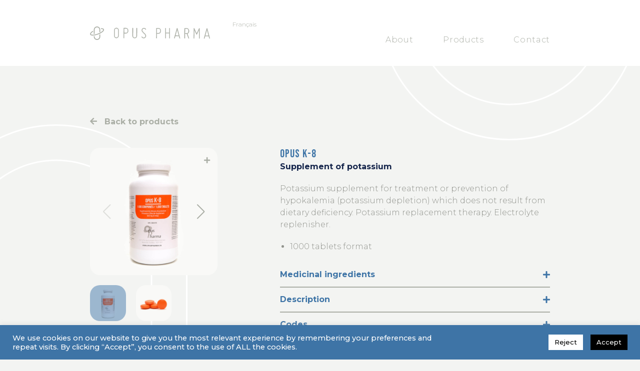

--- FILE ---
content_type: text/html; charset=UTF-8
request_url: https://www.opuspharma.ca/en/product/opus-k-8/
body_size: 9549
content:
<!doctype html>
<html lang="en-CA">
<head>
	<meta charset="UTF-8">
	<meta name="viewport" content="width=device-width, initial-scale=1">
	<link rel="profile" href="https://gmpg.org/xfn/11">

	<meta name='robots' content='index, follow, max-image-preview:large, max-snippet:-1, max-video-preview:-1' />
<link rel="alternate" hreflang="en-ca" href="https://www.opuspharma.ca/en/product/opus-k-8/" />
<link rel="alternate" hreflang="fr-ca" href="https://www.opuspharma.ca/produit/opus-k-8/" />
<link rel="alternate" hreflang="x-default" href="https://www.opuspharma.ca/produit/opus-k-8/" />

	<!-- This site is optimized with the Yoast SEO plugin v23.0 - https://yoast.com/wordpress/plugins/seo/ -->
	<title>Opus K-8 - Opus Pharma</title>
	<link rel="canonical" href="https://www.opuspharma.ca/en/product/opus-k-8/" />
	<meta property="og:locale" content="en_US" />
	<meta property="og:type" content="article" />
	<meta property="og:title" content="Opus K-8 - Opus Pharma" />
	<meta property="og:description" content="Potassium supplement for treatment or prevention of hypokalemia (potassium depletion) which does..." />
	<meta property="og:url" content="https://www.opuspharma.ca/en/product/opus-k-8/" />
	<meta property="og:site_name" content="Opus Pharma" />
	<meta property="article:modified_time" content="2021-05-20T19:46:55+00:00" />
	<meta property="og:image" content="https://www.opuspharma.ca/wp-content/uploads/2021/04/fb_share-1.jpg" />
	<meta property="og:image:width" content="1200" />
	<meta property="og:image:height" content="628" />
	<meta property="og:image:type" content="image/jpeg" />
	<meta name="twitter:card" content="summary_large_image" />
	<meta name="twitter:label1" content="Est. reading time" />
	<meta name="twitter:data1" content="1 minute" />
	<script type="application/ld+json" class="yoast-schema-graph">{"@context":"https://schema.org","@graph":[{"@type":"WebPage","@id":"https://www.opuspharma.ca/en/product/opus-k-8/","url":"https://www.opuspharma.ca/en/product/opus-k-8/","name":"Opus K-8 - Opus Pharma","isPartOf":{"@id":"https://www.opuspharma.ca/#website"},"datePublished":"2021-04-21T19:29:39+00:00","dateModified":"2021-05-20T19:46:55+00:00","breadcrumb":{"@id":"https://www.opuspharma.ca/en/product/opus-k-8/#breadcrumb"},"inLanguage":"en-CA","potentialAction":[{"@type":"ReadAction","target":["https://www.opuspharma.ca/en/product/opus-k-8/"]}]},{"@type":"BreadcrumbList","@id":"https://www.opuspharma.ca/en/product/opus-k-8/#breadcrumb","itemListElement":[{"@type":"ListItem","position":1,"name":"Accueil","item":"https://www.opuspharma.ca/en/"},{"@type":"ListItem","position":2,"name":"Opus K-8"}]},{"@type":"WebSite","@id":"https://www.opuspharma.ca/#website","url":"https://www.opuspharma.ca/","name":"Opus Pharma","description":"L’assurance d’un service personnalisé et proactif","potentialAction":[{"@type":"SearchAction","target":{"@type":"EntryPoint","urlTemplate":"https://www.opuspharma.ca/?s={search_term_string}"},"query-input":"required name=search_term_string"}],"inLanguage":"en-CA"}]}</script>
	<!-- / Yoast SEO plugin. -->


<link rel='dns-prefetch' href='//kit.fontawesome.com' />
<link rel="alternate" type="application/rss+xml" title="Opus Pharma &raquo; Feed" href="https://www.opuspharma.ca/en/feed/" />
<link rel="alternate" type="application/rss+xml" title="Opus Pharma &raquo; Comments Feed" href="https://www.opuspharma.ca/en/comments/feed/" />
<link rel="alternate" title="oEmbed (JSON)" type="application/json+oembed" href="https://www.opuspharma.ca/en/wp-json/oembed/1.0/embed?url=https%3A%2F%2Fwww.opuspharma.ca%2Fen%2Fproduct%2Fopus-k-8%2F" />
<link rel="alternate" title="oEmbed (XML)" type="text/xml+oembed" href="https://www.opuspharma.ca/en/wp-json/oembed/1.0/embed?url=https%3A%2F%2Fwww.opuspharma.ca%2Fen%2Fproduct%2Fopus-k-8%2F&#038;format=xml" />
<style id='wp-img-auto-sizes-contain-inline-css'>
img:is([sizes=auto i],[sizes^="auto," i]){contain-intrinsic-size:3000px 1500px}
/*# sourceURL=wp-img-auto-sizes-contain-inline-css */
</style>
<style id='wp-emoji-styles-inline-css'>

	img.wp-smiley, img.emoji {
		display: inline !important;
		border: none !important;
		box-shadow: none !important;
		height: 1em !important;
		width: 1em !important;
		margin: 0 0.07em !important;
		vertical-align: -0.1em !important;
		background: none !important;
		padding: 0 !important;
	}
/*# sourceURL=wp-emoji-styles-inline-css */
</style>
<link rel='stylesheet' id='wp-block-library-css' href='https://www.opuspharma.ca/wp-includes/css/dist/block-library/style.min.css?ver=6.9' media='all' />
<style id='global-styles-inline-css'>
:root{--wp--preset--aspect-ratio--square: 1;--wp--preset--aspect-ratio--4-3: 4/3;--wp--preset--aspect-ratio--3-4: 3/4;--wp--preset--aspect-ratio--3-2: 3/2;--wp--preset--aspect-ratio--2-3: 2/3;--wp--preset--aspect-ratio--16-9: 16/9;--wp--preset--aspect-ratio--9-16: 9/16;--wp--preset--color--black: #000000;--wp--preset--color--cyan-bluish-gray: #abb8c3;--wp--preset--color--white: #ffffff;--wp--preset--color--pale-pink: #f78da7;--wp--preset--color--vivid-red: #cf2e2e;--wp--preset--color--luminous-vivid-orange: #ff6900;--wp--preset--color--luminous-vivid-amber: #fcb900;--wp--preset--color--light-green-cyan: #7bdcb5;--wp--preset--color--vivid-green-cyan: #00d084;--wp--preset--color--pale-cyan-blue: #8ed1fc;--wp--preset--color--vivid-cyan-blue: #0693e3;--wp--preset--color--vivid-purple: #9b51e0;--wp--preset--gradient--vivid-cyan-blue-to-vivid-purple: linear-gradient(135deg,rgb(6,147,227) 0%,rgb(155,81,224) 100%);--wp--preset--gradient--light-green-cyan-to-vivid-green-cyan: linear-gradient(135deg,rgb(122,220,180) 0%,rgb(0,208,130) 100%);--wp--preset--gradient--luminous-vivid-amber-to-luminous-vivid-orange: linear-gradient(135deg,rgb(252,185,0) 0%,rgb(255,105,0) 100%);--wp--preset--gradient--luminous-vivid-orange-to-vivid-red: linear-gradient(135deg,rgb(255,105,0) 0%,rgb(207,46,46) 100%);--wp--preset--gradient--very-light-gray-to-cyan-bluish-gray: linear-gradient(135deg,rgb(238,238,238) 0%,rgb(169,184,195) 100%);--wp--preset--gradient--cool-to-warm-spectrum: linear-gradient(135deg,rgb(74,234,220) 0%,rgb(151,120,209) 20%,rgb(207,42,186) 40%,rgb(238,44,130) 60%,rgb(251,105,98) 80%,rgb(254,248,76) 100%);--wp--preset--gradient--blush-light-purple: linear-gradient(135deg,rgb(255,206,236) 0%,rgb(152,150,240) 100%);--wp--preset--gradient--blush-bordeaux: linear-gradient(135deg,rgb(254,205,165) 0%,rgb(254,45,45) 50%,rgb(107,0,62) 100%);--wp--preset--gradient--luminous-dusk: linear-gradient(135deg,rgb(255,203,112) 0%,rgb(199,81,192) 50%,rgb(65,88,208) 100%);--wp--preset--gradient--pale-ocean: linear-gradient(135deg,rgb(255,245,203) 0%,rgb(182,227,212) 50%,rgb(51,167,181) 100%);--wp--preset--gradient--electric-grass: linear-gradient(135deg,rgb(202,248,128) 0%,rgb(113,206,126) 100%);--wp--preset--gradient--midnight: linear-gradient(135deg,rgb(2,3,129) 0%,rgb(40,116,252) 100%);--wp--preset--font-size--small: 13px;--wp--preset--font-size--medium: 20px;--wp--preset--font-size--large: 36px;--wp--preset--font-size--x-large: 42px;--wp--preset--spacing--20: 0.44rem;--wp--preset--spacing--30: 0.67rem;--wp--preset--spacing--40: 1rem;--wp--preset--spacing--50: 1.5rem;--wp--preset--spacing--60: 2.25rem;--wp--preset--spacing--70: 3.38rem;--wp--preset--spacing--80: 5.06rem;--wp--preset--shadow--natural: 6px 6px 9px rgba(0, 0, 0, 0.2);--wp--preset--shadow--deep: 12px 12px 50px rgba(0, 0, 0, 0.4);--wp--preset--shadow--sharp: 6px 6px 0px rgba(0, 0, 0, 0.2);--wp--preset--shadow--outlined: 6px 6px 0px -3px rgb(255, 255, 255), 6px 6px rgb(0, 0, 0);--wp--preset--shadow--crisp: 6px 6px 0px rgb(0, 0, 0);}:where(.is-layout-flex){gap: 0.5em;}:where(.is-layout-grid){gap: 0.5em;}body .is-layout-flex{display: flex;}.is-layout-flex{flex-wrap: wrap;align-items: center;}.is-layout-flex > :is(*, div){margin: 0;}body .is-layout-grid{display: grid;}.is-layout-grid > :is(*, div){margin: 0;}:where(.wp-block-columns.is-layout-flex){gap: 2em;}:where(.wp-block-columns.is-layout-grid){gap: 2em;}:where(.wp-block-post-template.is-layout-flex){gap: 1.25em;}:where(.wp-block-post-template.is-layout-grid){gap: 1.25em;}.has-black-color{color: var(--wp--preset--color--black) !important;}.has-cyan-bluish-gray-color{color: var(--wp--preset--color--cyan-bluish-gray) !important;}.has-white-color{color: var(--wp--preset--color--white) !important;}.has-pale-pink-color{color: var(--wp--preset--color--pale-pink) !important;}.has-vivid-red-color{color: var(--wp--preset--color--vivid-red) !important;}.has-luminous-vivid-orange-color{color: var(--wp--preset--color--luminous-vivid-orange) !important;}.has-luminous-vivid-amber-color{color: var(--wp--preset--color--luminous-vivid-amber) !important;}.has-light-green-cyan-color{color: var(--wp--preset--color--light-green-cyan) !important;}.has-vivid-green-cyan-color{color: var(--wp--preset--color--vivid-green-cyan) !important;}.has-pale-cyan-blue-color{color: var(--wp--preset--color--pale-cyan-blue) !important;}.has-vivid-cyan-blue-color{color: var(--wp--preset--color--vivid-cyan-blue) !important;}.has-vivid-purple-color{color: var(--wp--preset--color--vivid-purple) !important;}.has-black-background-color{background-color: var(--wp--preset--color--black) !important;}.has-cyan-bluish-gray-background-color{background-color: var(--wp--preset--color--cyan-bluish-gray) !important;}.has-white-background-color{background-color: var(--wp--preset--color--white) !important;}.has-pale-pink-background-color{background-color: var(--wp--preset--color--pale-pink) !important;}.has-vivid-red-background-color{background-color: var(--wp--preset--color--vivid-red) !important;}.has-luminous-vivid-orange-background-color{background-color: var(--wp--preset--color--luminous-vivid-orange) !important;}.has-luminous-vivid-amber-background-color{background-color: var(--wp--preset--color--luminous-vivid-amber) !important;}.has-light-green-cyan-background-color{background-color: var(--wp--preset--color--light-green-cyan) !important;}.has-vivid-green-cyan-background-color{background-color: var(--wp--preset--color--vivid-green-cyan) !important;}.has-pale-cyan-blue-background-color{background-color: var(--wp--preset--color--pale-cyan-blue) !important;}.has-vivid-cyan-blue-background-color{background-color: var(--wp--preset--color--vivid-cyan-blue) !important;}.has-vivid-purple-background-color{background-color: var(--wp--preset--color--vivid-purple) !important;}.has-black-border-color{border-color: var(--wp--preset--color--black) !important;}.has-cyan-bluish-gray-border-color{border-color: var(--wp--preset--color--cyan-bluish-gray) !important;}.has-white-border-color{border-color: var(--wp--preset--color--white) !important;}.has-pale-pink-border-color{border-color: var(--wp--preset--color--pale-pink) !important;}.has-vivid-red-border-color{border-color: var(--wp--preset--color--vivid-red) !important;}.has-luminous-vivid-orange-border-color{border-color: var(--wp--preset--color--luminous-vivid-orange) !important;}.has-luminous-vivid-amber-border-color{border-color: var(--wp--preset--color--luminous-vivid-amber) !important;}.has-light-green-cyan-border-color{border-color: var(--wp--preset--color--light-green-cyan) !important;}.has-vivid-green-cyan-border-color{border-color: var(--wp--preset--color--vivid-green-cyan) !important;}.has-pale-cyan-blue-border-color{border-color: var(--wp--preset--color--pale-cyan-blue) !important;}.has-vivid-cyan-blue-border-color{border-color: var(--wp--preset--color--vivid-cyan-blue) !important;}.has-vivid-purple-border-color{border-color: var(--wp--preset--color--vivid-purple) !important;}.has-vivid-cyan-blue-to-vivid-purple-gradient-background{background: var(--wp--preset--gradient--vivid-cyan-blue-to-vivid-purple) !important;}.has-light-green-cyan-to-vivid-green-cyan-gradient-background{background: var(--wp--preset--gradient--light-green-cyan-to-vivid-green-cyan) !important;}.has-luminous-vivid-amber-to-luminous-vivid-orange-gradient-background{background: var(--wp--preset--gradient--luminous-vivid-amber-to-luminous-vivid-orange) !important;}.has-luminous-vivid-orange-to-vivid-red-gradient-background{background: var(--wp--preset--gradient--luminous-vivid-orange-to-vivid-red) !important;}.has-very-light-gray-to-cyan-bluish-gray-gradient-background{background: var(--wp--preset--gradient--very-light-gray-to-cyan-bluish-gray) !important;}.has-cool-to-warm-spectrum-gradient-background{background: var(--wp--preset--gradient--cool-to-warm-spectrum) !important;}.has-blush-light-purple-gradient-background{background: var(--wp--preset--gradient--blush-light-purple) !important;}.has-blush-bordeaux-gradient-background{background: var(--wp--preset--gradient--blush-bordeaux) !important;}.has-luminous-dusk-gradient-background{background: var(--wp--preset--gradient--luminous-dusk) !important;}.has-pale-ocean-gradient-background{background: var(--wp--preset--gradient--pale-ocean) !important;}.has-electric-grass-gradient-background{background: var(--wp--preset--gradient--electric-grass) !important;}.has-midnight-gradient-background{background: var(--wp--preset--gradient--midnight) !important;}.has-small-font-size{font-size: var(--wp--preset--font-size--small) !important;}.has-medium-font-size{font-size: var(--wp--preset--font-size--medium) !important;}.has-large-font-size{font-size: var(--wp--preset--font-size--large) !important;}.has-x-large-font-size{font-size: var(--wp--preset--font-size--x-large) !important;}
/*# sourceURL=global-styles-inline-css */
</style>

<style id='classic-theme-styles-inline-css'>
/*! This file is auto-generated */
.wp-block-button__link{color:#fff;background-color:#32373c;border-radius:9999px;box-shadow:none;text-decoration:none;padding:calc(.667em + 2px) calc(1.333em + 2px);font-size:1.125em}.wp-block-file__button{background:#32373c;color:#fff;text-decoration:none}
/*# sourceURL=/wp-includes/css/classic-themes.min.css */
</style>
<link rel='stylesheet' id='wpml-blocks-css' href='https://www.opuspharma.ca/wp-content/plugins/sitepress-multilingual-cms/dist/css/blocks/styles.css?ver=4.6.11' media='all' />
<link rel='stylesheet' id='contact-form-7-css' href='https://www.opuspharma.ca/wp-content/plugins/contact-form-7/includes/css/styles.css?ver=5.9.6' media='all' />
<link rel='stylesheet' id='cookie-law-info-css' href='https://www.opuspharma.ca/wp-content/plugins/cookie-law-info/legacy/public/css/cookie-law-info-public.css?ver=3.2.4' media='all' />
<link rel='stylesheet' id='cookie-law-info-gdpr-css' href='https://www.opuspharma.ca/wp-content/plugins/cookie-law-info/legacy/public/css/cookie-law-info-gdpr.css?ver=3.2.4' media='all' />
<link rel='stylesheet' id='wpml-menu-item-0-css' href='https://www.opuspharma.ca/wp-content/plugins/sitepress-multilingual-cms/templates/language-switchers/menu-item/style.min.css?ver=1' media='all' />
<link rel='stylesheet' id='opus-pharma-style-css' href='https://www.opuspharma.ca/wp-content/themes/opus-pharma/style.css?ver=1.0.0' media='all' />
<link rel='stylesheet' id='wp-block-paragraph-css' href='https://www.opuspharma.ca/wp-includes/blocks/paragraph/style.min.css?ver=6.9' media='all' />
<link rel='stylesheet' id='wp-block-list-css' href='https://www.opuspharma.ca/wp-includes/blocks/list/style.min.css?ver=6.9' media='all' />
<script src="https://www.opuspharma.ca/wp-includes/js/jquery/jquery.min.js?ver=3.7.1" id="jquery-core-js"></script>
<script src="https://www.opuspharma.ca/wp-includes/js/jquery/jquery-migrate.min.js?ver=3.4.1" id="jquery-migrate-js"></script>
<script id="cookie-law-info-js-extra">
var Cli_Data = {"nn_cookie_ids":[],"cookielist":[],"non_necessary_cookies":[],"ccpaEnabled":"","ccpaRegionBased":"","ccpaBarEnabled":"","strictlyEnabled":["necessary","obligatoire"],"ccpaType":"gdpr","js_blocking":"1","custom_integration":"","triggerDomRefresh":"","secure_cookies":""};
var cli_cookiebar_settings = {"animate_speed_hide":"500","animate_speed_show":"500","background":"#3e74a6","border":"#b1a6a6c2","border_on":"","button_1_button_colour":"#000000","button_1_button_hover":"#000000","button_1_link_colour":"#fff","button_1_as_button":"1","button_1_new_win":"","button_2_button_colour":"#333","button_2_button_hover":"#292929","button_2_link_colour":"#ffffff","button_2_as_button":"","button_2_hidebar":"","button_3_button_colour":"#ffffff","button_3_button_hover":"#cccccc","button_3_link_colour":"#000000","button_3_as_button":"1","button_3_new_win":"","button_4_button_colour":"#000","button_4_button_hover":"#000000","button_4_link_colour":"#333333","button_4_as_button":"","button_7_button_colour":"#000000","button_7_button_hover":"#000000","button_7_link_colour":"#fff","button_7_as_button":"1","button_7_new_win":"","font_family":"inherit","header_fix":"","notify_animate_hide":"1","notify_animate_show":"1","notify_div_id":"#cookie-law-info-bar","notify_position_horizontal":"right","notify_position_vertical":"bottom","scroll_close":"","scroll_close_reload":"","accept_close_reload":"","reject_close_reload":"","showagain_tab":"","showagain_background":"#fff","showagain_border":"#000","showagain_div_id":"#cookie-law-info-again","showagain_x_position":"100px","text":"#ffffff","show_once_yn":"","show_once":"10000","logging_on":"","as_popup":"","popup_overlay":"1","bar_heading_text":"","cookie_bar_as":"banner","popup_showagain_position":"bottom-right","widget_position":"left"};
var log_object = {"ajax_url":"https://www.opuspharma.ca/wp-admin/admin-ajax.php"};
//# sourceURL=cookie-law-info-js-extra
</script>
<script src="https://www.opuspharma.ca/wp-content/plugins/cookie-law-info/legacy/public/js/cookie-law-info-public.js?ver=3.2.4" id="cookie-law-info-js"></script>
<script src="https://kit.fontawesome.com/c70be1f462.js?ver=6.9" id="js-fa-js"></script>
<link rel="https://api.w.org/" href="https://www.opuspharma.ca/en/wp-json/" /><link rel="alternate" title="JSON" type="application/json" href="https://www.opuspharma.ca/en/wp-json/wp/v2/produit/326" /><link rel="EditURI" type="application/rsd+xml" title="RSD" href="https://www.opuspharma.ca/xmlrpc.php?rsd" />
<meta name="generator" content="WordPress 6.9" />
<link rel='shortlink' href='https://www.opuspharma.ca/en/?p=326' />
<meta name="generator" content="WPML ver:4.6.11 stt:1,4;" />
<link rel="icon" href="https://www.opuspharma.ca/wp-content/uploads/2021/04/favicon-150x150.png" sizes="32x32" />
<link rel="icon" href="https://www.opuspharma.ca/wp-content/uploads/2021/04/favicon.png" sizes="192x192" />
<link rel="apple-touch-icon" href="https://www.opuspharma.ca/wp-content/uploads/2021/04/favicon.png" />
<meta name="msapplication-TileImage" content="https://www.opuspharma.ca/wp-content/uploads/2021/04/favicon.png" />
</head>

<body class="wp-singular produit-template-default single single-produit postid-326 wp-theme-opus-pharma no-sidebar">

	<div class="loader"></div>

	<!-- Pushy Menu -->
  <div id="sidenav" class="pushy pushy-right">
    <ul id="menu-main-menu" class="sidenav-menu"><li class="pushy-item"><a class=' menu-item menu-item-type-post_type menu-item-object-page' href="https://www.opuspharma.ca/en/about/">About</a></li><li class="pushy-item"><a class=' menu-item menu-item-type-post_type menu-item-object-page' href="https://www.opuspharma.ca/en/products/">Products</a></li><li class="pushy-item"><a class=' menu-item menu-item-type-post_type menu-item-object-page' href="https://www.opuspharma.ca/en/contact/">Contact</a></li></ul>	  	
  </div><!-- Pushy Menu END --> 	


	<!-- Site Overlay -->
	<div class="site-overlay"></div>
	

  <!-- Pushy Container -->
  <div id="container">

		
	<!-- Header -->
		<div class="header">
			<header id="header">
				<div class="container">

					<div class="row align-items-center">
						<div class="col-xl-3 offset-xl-1">
							<a href="https://www.opuspharma.ca/en/" class="header__logo"><img src="https://www.opuspharma.ca/wp-content/themes/opus-pharma/assets/img/logo-opuspharma.svg" alt="Opus Pharma" title="Opus Pharma" /></a>

							<button class="hamburger hamburger--spring menu-btn d-xl-none" type="button">
								<span class="hamburger-box">
									<span class="hamburger-inner"></span>
								</span>
							</button>            
						</div>

						<div class="col-xl-7 d-none d-xl-block text-lg-right">
							<nav id="sub-nav">
								<ul id="menu-menu-secondary" class="menu"><li id="menu-item-wpml-ls-15-fr" class="menu-item wpml-ls-slot-15 wpml-ls-item wpml-ls-item-fr wpml-ls-menu-item wpml-ls-first-item wpml-ls-last-item menu-item-type-wpml_ls_menu_item menu-item-object-wpml_ls_menu_item menu-item-wpml-ls-15-fr"><a href="https://www.opuspharma.ca/produit/opus-k-8/" title="Français"><span class="wpml-ls-display">Français</span></a></li>
</ul>								
							</nav>

							<nav id="main-nav">
								<ul id="menu-main-menu-1" class="menu"><li id="menu-item-266" class="menu-item menu-item-type-post_type menu-item-object-page menu-item-266"><a href="https://www.opuspharma.ca/en/about/">About</a></li>
<li id="menu-item-265" class="menu-item menu-item-type-post_type menu-item-object-page menu-item-265"><a href="https://www.opuspharma.ca/en/products/">Products</a></li>
<li id="menu-item-264" class="menu-item menu-item-type-post_type menu-item-object-page menu-item-264"><a href="https://www.opuspharma.ca/en/contact/">Contact</a></li>
</ul>								
							</nav>
						</div>
					</div>

				</div>
			</header>
		</div><!-- Header END -->
<!-- Content -->
<div class="bg-hooks-alt">
  <div class="container padding-xl">
    <div class="row spacer-bottom-sm">
      <div class="col-xxl-10 offset-xl-1">
        <a href="https://www.opuspharma.ca/en/products/" class="anchor"><i class="fas fa-arrow-left"></i>&nbsp;&nbsp;&nbsp;Back to products</a>
      </div>
    </div>

    <div class="row justify-content-center">
      
      <div class="col-lg-6 col-xl-3 spacer-bottom-mobile">
        <div class="swiper-container gallery-top">
          <div class="swiper-wrapper">
          
                        <div class="swiper-slide"><a href="https://www.opuspharma.ca/wp-content/uploads/2021/04/K-8-1.jpg" data-fancybox="photo"><img src="https://www.opuspharma.ca/wp-content/uploads/2021/04/K-8-1.jpg" alt="K-8"></a></div>
                        <div class="swiper-slide"><a href="https://www.opuspharma.ca/wp-content/uploads/2021/04/K-8_1000-comprimes.jpg" data-fancybox="photo"><img src="https://www.opuspharma.ca/wp-content/uploads/2021/04/K-8_1000-comprimes.jpg" alt="K-8 comprimés"></a></div>
            
                    </div>

          <!-- Add Arrows -->
          <div class="swiper-button-next"></div>
          <div class="swiper-button-prev"></div>
        </div>

        <div class="swiper-container gallery-thumbs">
          <div class="swiper-wrapper">
            
                            <div class="swiper-slide"><img src="https://www.opuspharma.ca/wp-content/uploads/2021/04/K-8-1.jpg" alt="K-8"></div>
                            <div class="swiper-slide"><img src="https://www.opuspharma.ca/wp-content/uploads/2021/04/K-8_1000-comprimes.jpg" alt="K-8 comprimés"></div>
              
                      </div>
        </div>
      </div>

      <div class="col-lg-6 col-xl-6 offset-xl-1 product">
        <header>
          <h1>Opus K-8</h1>
          <p>
            Supplement of
            potassium          </p>
        </header>

        
<p>Potassium supplement for treatment or prevention of hypokalemia (potassium depletion) which does not result from dietary deficiency. Potassium replacement therapy. Electrolyte replenisher.</p>



<ul class="wp-block-list"><li>1000 tablets format</li></ul>

                
          <div class="beefup">
            <div class="beefup__head">Medicinal ingredients</div>
            <div class="beefup__body">									
              <p>Each tablet contains:</p>
<ul>
<li>Potassium chloride (Potassium 312mg) 600mg</li>
</ul>
            </div>
          </div>  
        
          <div class="beefup">
            <div class="beefup__head">Description</div>
            <div class="beefup__body">									
              <ul>
<li>Form: Tablet</li>
<li>Colour: Orange</li>
<li>Package: Bottle</li>
<li>Coated and easy to swallow</li>
</ul>
            </div>
          </div>  
        
          <div class="beefup">
            <div class="beefup__head">Codes</div>
            <div class="beefup__body">									
              <ul>
<li>Product Code: 03-008-001</li>
<li>NPN: 80044745</li>
<li>CUP: 1 86789 00011 7 (unit) / 1 018678 900011 4 (case)</li>
</ul>
            </div>
          </div>  
                  
      </div>

    </div>
  </div>
</div>
	

    <!-- Footer -->
    <footer id="footer">
    	<div class="container text-center text-lg-left">
      	<div class="row">
        	<div class="col-lg-7 col-xl-6 offset-xl-1">
          	<a href="https://www.opuspharma.ca/en/" class="footer__logo"><img src="https://www.opuspharma.ca/wp-content/themes/opus-pharma/assets/img/logo-opuspharma-alt.svg" alt="Opus Pharma" /></a>

						<div class="row">
							<div class="col-lg-6 contact-info">
								<address>9855, avenue de l’Esplanade, suite 102<br />
Montréal, Québec&nbsp;&nbsp;H3L 2X2<br />
Canada</address>
								<ul>
																														<li>T 514 543.6147</li>
																					<li>F 514 419.0879</li>
																											
								</ul>

																											<p></p>
																									
								
								<ul class="list-socials">
																														<li><a href="https://www.linkedin.com/company/opus-pharma/about/" target="_blank" rel="noopener"><i class="fab fa-linkedin-in"></i></a></li>
																											</ul>								
							</div>

							<div class="col-lg-6 spacer-footer">
								<ul id="menu-main-menu-2" class="list-links"><li class="menu-item menu-item-type-post_type menu-item-object-page menu-item-266"><a href="https://www.opuspharma.ca/en/about/">About</a></li>
<li class="menu-item menu-item-type-post_type menu-item-object-page menu-item-265"><a href="https://www.opuspharma.ca/en/products/">Products</a></li>
<li class="menu-item menu-item-type-post_type menu-item-object-page menu-item-264"><a href="https://www.opuspharma.ca/en/contact/">Contact</a></li>
</ul>							</div>
						</div>
          </div>

					<div class="col-lg-5 col-xl-4 spacer-footer">
						<h5>Contact Us</h5>

						<div class="form-std form-std--invert spacer-top-lg">
							
<div class="wpcf7 no-js" id="wpcf7-f269-o1" lang="en-CA" dir="ltr">
<div class="screen-reader-response"><p role="status" aria-live="polite" aria-atomic="true"></p> <ul></ul></div>
<form action="/en/product/opus-k-8/#wpcf7-f269-o1" method="post" class="wpcf7-form init use-floating-validation-tip" aria-label="Contact form" novalidate="novalidate" data-status="init">
<div style="display: none;">
<input type="hidden" name="_wpcf7" value="269" />
<input type="hidden" name="_wpcf7_version" value="5.9.6" />
<input type="hidden" name="_wpcf7_locale" value="en_CA" />
<input type="hidden" name="_wpcf7_unit_tag" value="wpcf7-f269-o1" />
<input type="hidden" name="_wpcf7_container_post" value="0" />
<input type="hidden" name="_wpcf7_posted_data_hash" value="" />
</div>
<div class="row form-group">
	<div class="col-sm-6">
		<p><label>Full Name</label><br />
<span class="wpcf7-form-control-wrap" data-name="your-name"><input size="40" maxlength="80" class="wpcf7-form-control wpcf7-text wpcf7-validates-as-required form-control" aria-required="true" aria-invalid="false" value="" type="text" name="your-name" /></span>
		</p>
	</div>
	<div class="col-sm-6">
		<p><label>Email</label><br />
<span class="wpcf7-form-control-wrap" data-name="your-email"><input size="40" maxlength="80" class="wpcf7-form-control wpcf7-text wpcf7-validates-as-required form-control" aria-required="true" aria-invalid="false" value="" type="text" name="your-email" /></span>
		</p>
	</div>
</div>
<div class="form-group">
	<p><label>Message</label><br />
<span class="wpcf7-form-control-wrap" data-name="your-message"><textarea cols="40" rows="10" maxlength="400" class="wpcf7-form-control wpcf7-textarea wpcf7-validates-as-required form-control" aria-required="true" aria-invalid="false" name="your-message"></textarea></span>
	</p>
</div>
<div class="text-center d-lg-flex justify-content-between align-items-center p-relative">
	<p><input class="wpcf7-form-control wpcf7-submit has-spinner btn btn-secondary" type="submit" value="Send" />
	</p>
</div><div class="wpcf7-response-output" aria-hidden="true"></div>
</form>
</div>
						</div>
					</div>
        </div>
				
				<div class="row spacer-footer">
					<div class="col-xl-11 offset-xl-1">
						<p class="footer__copy">&copy; 2026, Opus Pharma inc. All rights reserved. <a href="https://www.opuspharma.ca/en/privacy-policy/" class="d-block d-lg-inline">Privacy Policy</a> <a href="http://12h30.ca/" class="signature d-block d-lg-inline" target="_blank">Created by 12H30.ca</a></p>
					</div>
				</div>
      </div>
    </footer><!-- Footer END -->
  
  </div><!-- Pushy Container END -->


<script type="speculationrules">
{"prefetch":[{"source":"document","where":{"and":[{"href_matches":"/en/*"},{"not":{"href_matches":["/wp-*.php","/wp-admin/*","/wp-content/uploads/*","/wp-content/*","/wp-content/plugins/*","/wp-content/themes/opus-pharma/*","/en/*\\?(.+)"]}},{"not":{"selector_matches":"a[rel~=\"nofollow\"]"}},{"not":{"selector_matches":".no-prefetch, .no-prefetch a"}}]},"eagerness":"conservative"}]}
</script>
<!--googleoff: all--><div id="cookie-law-info-bar" data-nosnippet="true"><span><div class="cli-bar-container cli-style-v2"><div class="cli-bar-message">We use cookies on our website to give you the most relevant experience by remembering your preferences and repeat visits. By clicking “Accept”, you consent to the use of ALL the cookies.</div><div class="cli-bar-btn_container"><a role='button' id="cookie_action_close_header_reject" class="medium cli-plugin-button cli-plugin-main-button cookie_action_close_header_reject cli_action_button wt-cli-reject-btn" data-cli_action="reject" style="margin:0px 10px 0px 5px">Reject</a><a role='button' data-cli_action="accept" id="cookie_action_close_header" class="medium cli-plugin-button cli-plugin-main-button cookie_action_close_header cli_action_button wt-cli-accept-btn">Accept</a></div></div></span></div><div id="cookie-law-info-again" data-nosnippet="true"><span id="cookie_hdr_showagain">Manage consent</span></div><div class="cli-modal" data-nosnippet="true" id="cliSettingsPopup" tabindex="-1" role="dialog" aria-labelledby="cliSettingsPopup" aria-hidden="true">
  <div class="cli-modal-dialog" role="document">
	<div class="cli-modal-content cli-bar-popup">
		  <button type="button" class="cli-modal-close" id="cliModalClose">
			<svg class="" viewBox="0 0 24 24"><path d="M19 6.41l-1.41-1.41-5.59 5.59-5.59-5.59-1.41 1.41 5.59 5.59-5.59 5.59 1.41 1.41 5.59-5.59 5.59 5.59 1.41-1.41-5.59-5.59z"></path><path d="M0 0h24v24h-24z" fill="none"></path></svg>
			<span class="wt-cli-sr-only">Close</span>
		  </button>
		  <div class="cli-modal-body">
			<div class="cli-container-fluid cli-tab-container">
	<div class="cli-row">
		<div class="cli-col-12 cli-align-items-stretch cli-px-0">
			<div class="cli-privacy-overview">
				<h4>Privacy Overview</h4>				<div class="cli-privacy-content">
					<div class="cli-privacy-content-text">This website uses cookies to improve your experience while you navigate through the website. Out of these, the cookies that are categorized as necessary are stored on your browser as they are essential for the working of basic functionalities of the website. We also use third-party cookies that help us analyze and understand how you use this website. These cookies will be stored in your browser only with your consent. You also have the option to opt-out of these cookies. But opting out of some of these cookies may affect your browsing experience.</div>
				</div>
				<a class="cli-privacy-readmore" aria-label="Show more" role="button" data-readmore-text="Show more" data-readless-text="Show less"></a>			</div>
		</div>
		<div class="cli-col-12 cli-align-items-stretch cli-px-0 cli-tab-section-container">
					</div>
	</div>
</div>
		  </div>
		  <div class="cli-modal-footer">
			<div class="wt-cli-element cli-container-fluid cli-tab-container">
				<div class="cli-row">
					<div class="cli-col-12 cli-align-items-stretch cli-px-0">
						<div class="cli-tab-footer wt-cli-privacy-overview-actions">
						
															<a id="wt-cli-privacy-save-btn" role="button" tabindex="0" data-cli-action="accept" class="wt-cli-privacy-btn cli_setting_save_button wt-cli-privacy-accept-btn cli-btn">SAVE &amp; ACCEPT</a>
													</div>
						
					</div>
				</div>
			</div>
		</div>
	</div>
  </div>
</div>
<div class="cli-modal-backdrop cli-fade cli-settings-overlay"></div>
<div class="cli-modal-backdrop cli-fade cli-popupbar-overlay"></div>
<!--googleon: all--><script src="https://www.opuspharma.ca/wp-content/plugins/contact-form-7/includes/swv/js/index.js?ver=5.9.6" id="swv-js"></script>
<script id="contact-form-7-js-extra">
var wpcf7 = {"api":{"root":"https://www.opuspharma.ca/en/wp-json/","namespace":"contact-form-7/v1"},"cached":"1"};
//# sourceURL=contact-form-7-js-extra
</script>
<script src="https://www.opuspharma.ca/wp-content/plugins/contact-form-7/includes/js/index.js?ver=5.9.6" id="contact-form-7-js"></script>
<script src="https://www.opuspharma.ca/wp-content/themes/opus-pharma/assets/js/main.min.js?ver=1.1" id="js-main-js"></script>
<script id="wp-emoji-settings" type="application/json">
{"baseUrl":"https://s.w.org/images/core/emoji/17.0.2/72x72/","ext":".png","svgUrl":"https://s.w.org/images/core/emoji/17.0.2/svg/","svgExt":".svg","source":{"concatemoji":"https://www.opuspharma.ca/wp-includes/js/wp-emoji-release.min.js?ver=6.9"}}
</script>
<script type="module">
/*! This file is auto-generated */
const a=JSON.parse(document.getElementById("wp-emoji-settings").textContent),o=(window._wpemojiSettings=a,"wpEmojiSettingsSupports"),s=["flag","emoji"];function i(e){try{var t={supportTests:e,timestamp:(new Date).valueOf()};sessionStorage.setItem(o,JSON.stringify(t))}catch(e){}}function c(e,t,n){e.clearRect(0,0,e.canvas.width,e.canvas.height),e.fillText(t,0,0);t=new Uint32Array(e.getImageData(0,0,e.canvas.width,e.canvas.height).data);e.clearRect(0,0,e.canvas.width,e.canvas.height),e.fillText(n,0,0);const a=new Uint32Array(e.getImageData(0,0,e.canvas.width,e.canvas.height).data);return t.every((e,t)=>e===a[t])}function p(e,t){e.clearRect(0,0,e.canvas.width,e.canvas.height),e.fillText(t,0,0);var n=e.getImageData(16,16,1,1);for(let e=0;e<n.data.length;e++)if(0!==n.data[e])return!1;return!0}function u(e,t,n,a){switch(t){case"flag":return n(e,"\ud83c\udff3\ufe0f\u200d\u26a7\ufe0f","\ud83c\udff3\ufe0f\u200b\u26a7\ufe0f")?!1:!n(e,"\ud83c\udde8\ud83c\uddf6","\ud83c\udde8\u200b\ud83c\uddf6")&&!n(e,"\ud83c\udff4\udb40\udc67\udb40\udc62\udb40\udc65\udb40\udc6e\udb40\udc67\udb40\udc7f","\ud83c\udff4\u200b\udb40\udc67\u200b\udb40\udc62\u200b\udb40\udc65\u200b\udb40\udc6e\u200b\udb40\udc67\u200b\udb40\udc7f");case"emoji":return!a(e,"\ud83e\u1fac8")}return!1}function f(e,t,n,a){let r;const o=(r="undefined"!=typeof WorkerGlobalScope&&self instanceof WorkerGlobalScope?new OffscreenCanvas(300,150):document.createElement("canvas")).getContext("2d",{willReadFrequently:!0}),s=(o.textBaseline="top",o.font="600 32px Arial",{});return e.forEach(e=>{s[e]=t(o,e,n,a)}),s}function r(e){var t=document.createElement("script");t.src=e,t.defer=!0,document.head.appendChild(t)}a.supports={everything:!0,everythingExceptFlag:!0},new Promise(t=>{let n=function(){try{var e=JSON.parse(sessionStorage.getItem(o));if("object"==typeof e&&"number"==typeof e.timestamp&&(new Date).valueOf()<e.timestamp+604800&&"object"==typeof e.supportTests)return e.supportTests}catch(e){}return null}();if(!n){if("undefined"!=typeof Worker&&"undefined"!=typeof OffscreenCanvas&&"undefined"!=typeof URL&&URL.createObjectURL&&"undefined"!=typeof Blob)try{var e="postMessage("+f.toString()+"("+[JSON.stringify(s),u.toString(),c.toString(),p.toString()].join(",")+"));",a=new Blob([e],{type:"text/javascript"});const r=new Worker(URL.createObjectURL(a),{name:"wpTestEmojiSupports"});return void(r.onmessage=e=>{i(n=e.data),r.terminate(),t(n)})}catch(e){}i(n=f(s,u,c,p))}t(n)}).then(e=>{for(const n in e)a.supports[n]=e[n],a.supports.everything=a.supports.everything&&a.supports[n],"flag"!==n&&(a.supports.everythingExceptFlag=a.supports.everythingExceptFlag&&a.supports[n]);var t;a.supports.everythingExceptFlag=a.supports.everythingExceptFlag&&!a.supports.flag,a.supports.everything||((t=a.source||{}).concatemoji?r(t.concatemoji):t.wpemoji&&t.twemoji&&(r(t.twemoji),r(t.wpemoji)))});
//# sourceURL=https://www.opuspharma.ca/wp-includes/js/wp-emoji-loader.min.js
</script>

</body>
</html>


<!-- Page cached by LiteSpeed Cache 6.2.0.1 on 2026-01-24 09:50:23 -->

--- FILE ---
content_type: text/css
request_url: https://www.opuspharma.ca/wp-content/themes/opus-pharma/style.css?ver=1.0.0
body_size: 200
content:
/*!
Theme Name: Opus Pharma
Theme URI: http://underscores.me/
Author: TheIntegrateur
Author URI: https://theintegrateur.com/
Description: Custom theme for Opus Pharma
Version: 1.0.0
Tested up to: 5.4
Requires PHP: 5.6
License: GNU General Public License v2 or later
License URI: LICENSE
Text Domain: opus-pharma
Tags: custom-background, custom-logo, custom-menu, featured-images, threaded-comments, translation-ready

This theme, like WordPress, is licensed under the GPL.
Use it to make something cool, have fun, and share what you've learned.

Opus Pharma is based on Underscores https://underscores.me/, (C) 2012-2020 Automattic, Inc.
Underscores is distributed under the terms of the GNU GPL v2 or later.

Normalizing styles have been helped along thanks to the fine work of
Nicolas Gallagher and Jonathan Neal https://necolas.github.io/normalize.css/
*/

@import "assets/css/style.css";

--- FILE ---
content_type: image/svg+xml
request_url: https://www.opuspharma.ca/wp-content/themes/opus-pharma/assets/img/logo-opuspharma.svg
body_size: 5014
content:
<svg xmlns="http://www.w3.org/2000/svg" xmlns:xlink="http://www.w3.org/1999/xlink" width="241.461" height="27.176" viewBox="0 0 241.461 27.176"><defs><clipPath id="a"><path d="M0,1.4H241.461V-25.774H0Z" transform="translate(0 25.774)" fill="#abafa6"/></clipPath></defs><g transform="translate(0 25.774)"><g transform="translate(0 -25.774)" clip-path="url(#a)"><g transform="translate(0 3.522)"><path d="M.285.765C-2.436.765-4.5.093-5.088-1.515-5.8-3.455-4.1-5.887-.287-8.36A.843.843,0,0,1,.88-8.113.843.843,0,0,1,.632-6.945C-2.668-4.8-3.823-2.966-3.5-2.1c.563,1.53,6.046,1.937,13.7-.875a31.22,31.22,0,0,0,8.571-4.586c2.137-1.725,2.655-3,2.428-3.619-.263-.714-1.666-1.169-3.661-1.188a.844.844,0,0,1-.836-.851.844.844,0,0,1,.844-.836h.008c3.638.034,4.851,1.266,5.229,2.293.4,1.1.221,2.951-2.951,5.514a32.9,32.9,0,0,1-9.05,4.857A32.507,32.507,0,0,1,.285.765" transform="translate(5.246 14.052)" fill="#abafa6"/></g><g transform="translate(7.516 0)"><path d="M.046.782A.888.888,0,0,1-.842-.106V-7.8a6.582,6.582,0,0,1,6.574-6.575A6.583,6.583,0,0,1,12.308-7.8v4.2a.888.888,0,0,1-.889.888.888.888,0,0,1-.888-.888V-7.8a4.8,4.8,0,0,0-4.8-4.8,4.8,4.8,0,0,0-4.8,4.8v7.7A.888.888,0,0,1,.046.782" transform="translate(0.842 14.377)" fill="#abafa6"/></g><g transform="translate(7.516 15.893)"><path d="M.339.582A6.582,6.582,0,0,1-6.235-5.993v-.3a.888.888,0,0,1,.888-.888.888.888,0,0,1,.888.888v.3a4.8,4.8,0,0,0,4.8,4.8,4.8,4.8,0,0,0,4.8-4.8V-9.812a.888.888,0,0,1,.888-.889.888.888,0,0,1,.889.889v3.819A6.583,6.583,0,0,1,.339.582" transform="translate(6.235 10.701)" fill="#abafa6"/></g><g transform="translate(48.405 2.759)"><path d="M.245,0A4.656,4.656,0,0,1,4.888,4.689L4.834,16.1A4.656,4.656,0,0,1,.146,20.747,4.657,4.657,0,0,1-4.5,16.058l.055-11.414A4.656,4.656,0,0,1,.245,0M.238,1.276A3.381,3.381,0,0,0-3.168,4.65l-.055,11.414A3.382,3.382,0,0,0,.151,19.471,3.38,3.38,0,0,0,3.558,16.1L3.613,4.683A3.38,3.38,0,0,0,.238,1.276" transform="translate(4.499 0)" fill="#abafa6"/></g><g transform="translate(48.279 2.633)"><path d="M.247,1.084H.224A4.8,4.8,0,0,1-4.545-3.732l.055-11.414A4.8,4.8,0,0,1,.3-19.915H.325A4.8,4.8,0,0,1,5.093-15.1L5.04-3.686A4.8,4.8,0,0,1,.247,1.084M.3-19.664a4.546,4.546,0,0,0-4.54,4.519L-4.293-3.731A4.546,4.546,0,0,0,.226.833H.247a4.546,4.546,0,0,0,4.54-4.519L4.842-15.1A4.546,4.546,0,0,0,.324-19.664ZM.248-.192H.23a3.521,3.521,0,0,1-3.5-3.533l.055-11.414A3.522,3.522,0,0,1,.3-18.639H.319A3.491,3.491,0,0,1,2.8-17.6a3.5,3.5,0,0,1,1.015,2.494L3.764-3.692A3.494,3.494,0,0,1,2.725-1.208,3.494,3.494,0,0,1,.248-.192M.3-18.388a3.269,3.269,0,0,0-3.266,3.25L-3.017-3.725A3.267,3.267,0,0,0,.231-.444H.248a3.242,3.242,0,0,0,2.3-.942,3.241,3.241,0,0,0,.964-2.307l.055-11.414a3.247,3.247,0,0,0-.942-2.317,3.246,3.246,0,0,0-2.307-.965Z" transform="translate(4.545 19.915)" fill="#abafa6"/></g><g transform="translate(67.453 2.965)"><path d="M.038,0,4.066.019A4.658,4.658,0,0,1,8.71,4.708L8.7,6.588a4.657,4.657,0,0,1-4.689,4.645l-3.39-.017L.58,19.978a.618.618,0,0,1-.641.635A.618.618,0,0,1-.7,19.972L-.6.635A.618.618,0,0,1,.038,0M4.06,1.295.669,1.279.627,9.94l3.391.017A3.382,3.382,0,0,0,7.425,6.582L7.435,4.7A3.382,3.382,0,0,0,4.06,1.295" transform="translate(0.696 0)" fill="#abafa6"/></g><g transform="translate(67.327 2.839)"><path d="M.039,1.077h0A.747.747,0,0,1-.725.309l.093-19.336a.766.766,0,0,1,.22-.546.763.763,0,0,1,.543-.215h0l4.029.02a4.8,4.8,0,0,1,4.768,4.814l-.008,1.881A4.8,4.8,0,0,1,4.132-8.3H4.108L.844-8.319.8.316a.771.771,0,0,1-.22.546.762.762,0,0,1-.543.214M.131-19.536a.511.511,0,0,0-.366.141.512.512,0,0,0-.146.369L-.473.31A.49.49,0,0,0,.036.826h0A.512.512,0,0,0,.405.683.509.509,0,0,0,.551.315L.594-8.572l3.515.018h.022a4.548,4.548,0,0,0,4.541-4.519l.008-1.881a4.546,4.546,0,0,0-4.519-4.562L.134-19.536Zm4,9.957H4.115L.6-9.6l.043-8.912,3.516.017a3.522,3.522,0,0,1,3.5,3.532l-.009,1.881a3.522,3.522,0,0,1-3.516,3.5M.851-9.847l3.264.016h.016A3.269,3.269,0,0,0,7.4-13.08l.008-1.881a3.268,3.268,0,0,0-3.249-3.28L.891-18.257Z" transform="translate(0.725 19.788)" fill="#abafa6"/></g><g transform="translate(85.298 2.917)"><path d="M.242,1.006A3.374,3.374,0,0,0,3.615-2.368l.074-15.443a.645.645,0,0,1,.675-.634A.636.636,0,0,1,5-17.8L4.924-2.362A4.678,4.678,0,0,1,.235,2.282,4.685,4.685,0,0,1-4.442-2.407l.074-15.442a.645.645,0,0,1,.675-.635.637.637,0,0,1,.635.641L-3.132-2.4A3.38,3.38,0,0,0,.242,1.006" transform="translate(4.442 18.484)" fill="#abafa6"/></g><g transform="translate(85.172 2.791)"><path d="M.249,1.085H.226a4.816,4.816,0,0,1-4.8-4.815L-4.5-19.173a.773.773,0,0,1,.8-.76h0a.778.778,0,0,1,.531.218.755.755,0,0,1,.229.549L-3.016-3.724a3.248,3.248,0,0,0,.943,2.317A3.241,3.241,0,0,0,.233-.443H.25a3.191,3.191,0,0,0,2.269-.942A3.257,3.257,0,0,0,3.48-3.692l.074-15.443a.748.748,0,0,1,.24-.548.79.79,0,0,1,.561-.211.769.769,0,0,1,.541.228.755.755,0,0,1,.219.54L5.041-3.685A4.8,4.8,0,0,1,.249,1.085M-3.705-19.682a.519.519,0,0,0-.546.51L-4.325-3.73A4.563,4.563,0,0,0,.227.834H.249a4.546,4.546,0,0,0,4.54-4.519l.074-15.443a.5.5,0,0,0-.146-.361.516.516,0,0,0-.364-.153h0a.56.56,0,0,0-.385.144.494.494,0,0,0-.159.365L3.732-3.691A3.512,3.512,0,0,1,2.7-1.207,3.442,3.442,0,0,1,.25-.191H.232A3.5,3.5,0,0,1-2.252-1.23,3.5,3.5,0,0,1-3.267-3.725l.074-15.442a.5.5,0,0,0-.153-.368.522.522,0,0,0-.356-.148Z" transform="translate(4.577 19.933)" fill="#abafa6"/></g><g transform="translate(103.706 3.03)"><path d="M.4.835A3.661,3.661,0,0,0-.59-1.923L-5.9-7.453a4.693,4.693,0,0,1-1.292-3.632,4.746,4.746,0,0,1,1.829-3.348A4.7,4.7,0,0,1-1.6-15.255a4.721,4.721,0,0,1,3.112,2.23.691.691,0,0,1-.239.906A.65.65,0,0,1,.4-12.358a3.484,3.484,0,0,0-2.274-1.656,3.367,3.367,0,0,0-2.689.625,3.348,3.348,0,0,0-1.354,2.41A3.384,3.384,0,0,0-4.99-8.356L.355-2.791A4.772,4.772,0,0,1,1.68.942,4.844,4.844,0,0,1-.25,4.424a4.7,4.7,0,0,1-3.865.855A4.822,4.822,0,0,1-7.36,2.946a.632.632,0,0,1,.272-.872.659.659,0,0,1,.872.239A3.594,3.594,0,0,0-3.874,4.038,3.48,3.48,0,0,0-1.018,3.38,3.522,3.522,0,0,0,.4.835" transform="translate(7.438 15.355)" fill="#abafa6"/></g><g transform="translate(103.58 2.904)"><path d="M.23,1.084A4.615,4.615,0,0,1-.808.966,4.968,4.968,0,0,1-4.134-1.426a.767.767,0,0,1-.06-.6.75.75,0,0,1,.385-.448.777.777,0,0,1,1.033.283A3.481,3.481,0,0,0-.514-.52,3.37,3.37,0,0,0,2.24-1.154,3.414,3.414,0,0,0,3.614-3.61h0a3.526,3.526,0,0,0-.96-2.662l-5.31-5.53a4.847,4.847,0,0,1-1.328-3.729,4.911,4.911,0,0,1,1.878-3.438,4.833,4.833,0,0,1,3.867-.845,4.849,4.849,0,0,1,3.194,2.29.818.818,0,0,1-.278,1.074.8.8,0,0,1-.605.069.743.743,0,0,1-.446-.352,3.343,3.343,0,0,0-2.191-1.594,3.233,3.233,0,0,0-2.585.6A3.226,3.226,0,0,0-2.457-15.4a3.275,3.275,0,0,0,.891,2.525L3.78-7.314A4.886,4.886,0,0,1,5.14-3.483,4.962,4.962,0,0,1,3.16.089a4.889,4.889,0,0,1-2.93.994m-3.676-3.4a.51.51,0,0,0-.247.064.5.5,0,0,0-.263.3.513.513,0,0,0,.04.4A4.719,4.719,0,0,0-.756.72,4.563,4.563,0,0,0,3.008-.112,4.706,4.706,0,0,0,4.89-3.5,4.632,4.632,0,0,0,3.6-7.138L-1.746-12.7a3.532,3.532,0,0,1-.962-2.719,3.475,3.475,0,0,1,1.406-2.5,3.467,3.467,0,0,1,2.785-.646,3.593,3.593,0,0,1,2.361,1.714.491.491,0,0,0,.3.236.544.544,0,0,0,.4-.042.559.559,0,0,0,.187-.739,4.591,4.591,0,0,0-3.024-2.165,4.589,4.589,0,0,0-3.663.8A4.649,4.649,0,0,0-3.732-15.51a4.589,4.589,0,0,0,1.258,3.533L2.837-6.445A3.778,3.778,0,0,1,3.865-3.592h0A3.663,3.663,0,0,1,2.392-.955a3.608,3.608,0,0,1-2.957.68A3.731,3.731,0,0,1-2.99-2.058a.55.55,0,0,0-.456-.256" transform="translate(4.229 19.916)" fill="#abafa6"/></g><g transform="translate(133.182 3.281)"><path d="M.038,0,4.066.019A4.657,4.657,0,0,1,8.71,4.708L8.7,6.588a4.657,4.657,0,0,1-4.69,4.644l-3.39-.016L.58,19.978a.618.618,0,0,1-.641.635A.618.618,0,0,1-.7,19.972L-.6.635A.617.617,0,0,1,.038,0M4.06,1.295.669,1.279.627,9.94l3.391.017A3.382,3.382,0,0,0,7.425,6.582L7.435,4.7A3.382,3.382,0,0,0,4.06,1.295" transform="translate(0.696 0)" fill="#abafa6"/></g><g transform="translate(133.056 3.155)"><path d="M.039,1.077h0A.765.765,0,0,1-.51.857.762.762,0,0,1-.725.31l.093-19.338a.766.766,0,0,1,.22-.545.763.763,0,0,1,.542-.214H.135l4.028.019a4.756,4.756,0,0,1,3.385,1.417,4.76,4.76,0,0,1,1.384,3.4l-.008,1.88A4.8,4.8,0,0,1,4.133-8.3H4.108L.844-8.319.8.316a.771.771,0,0,1-.22.546.764.764,0,0,1-.543.214M.13-19.536a.513.513,0,0,0-.365.141.513.513,0,0,0-.146.368L-.473.311A.514.514,0,0,0-.332.68.518.518,0,0,0,.036.826h0A.512.512,0,0,0,.405.683.512.512,0,0,0,.551.315L.594-8.572l3.515.017h.023a4.509,4.509,0,0,0,3.2-1.312,4.514,4.514,0,0,0,1.343-3.208l.008-1.88A4.511,4.511,0,0,0,7.37-18.174a4.514,4.514,0,0,0-3.208-1.343L.134-19.536Zm4,9.957H4.115L.6-9.6l.043-8.913,3.516.017a3.5,3.5,0,0,1,2.484,1.04,3.491,3.491,0,0,1,1.014,2.494l-.008,1.88a3.521,3.521,0,0,1-3.516,3.5M.85-9.846l3.266.015h.017a3.25,3.25,0,0,0,2.3-.942A3.252,3.252,0,0,0,7.4-13.08l.008-1.88a3.248,3.248,0,0,0-.943-2.317,3.243,3.243,0,0,0-2.306-.964L.891-18.257Z" transform="translate(0.725 19.787)" fill="#abafa6"/></g><g transform="translate(151.31 3.233)"><path d="M.418.487.461-8.275A.638.638,0,0,1,1.1-8.91a.646.646,0,0,1,.668.641L1.676,11.2A.645.645,0,0,1,1,11.837.637.637,0,0,1,.367,11.2L.412,1.763-6.336,1.73l-.044,9.434a.647.647,0,0,1-.675.635.639.639,0,0,1-.635-.641L-7.6-8.313a.638.638,0,0,1,.641-.636.645.645,0,0,1,.667.642L-6.33.454Z" transform="translate(7.69 8.949)" fill="#abafa6"/></g><g transform="translate(151.184 3.108)"><path d="M.455,1.086h0A.765.765,0,0,1-.308.318l.044-9.307-6.5-.032L-6.8.287a.743.743,0,0,1-.24.548.818.818,0,0,1-.557.211h0A.764.764,0,0,1-8.365.279l.094-19.471a.749.749,0,0,1,.234-.546.769.769,0,0,1,.529-.213h0a.772.772,0,0,1,.793.768l-.041,8.636,6.5.031.042-8.636a.764.764,0,0,1,.763-.76h0a.774.774,0,0,1,.794.768L1.252.325a.772.772,0,0,1-.8.76M-7.01-9.273l7,.034L-.057.319A.514.514,0,0,0,.452.835h0A.519.519,0,0,0,1,.324l.093-19.471a.518.518,0,0,0-.543-.516h0a.513.513,0,0,0-.512.51l-.043,8.888L-7-10.3l.042-8.887a.518.518,0,0,0-.543-.516h0a.521.521,0,0,0-.356.144.5.5,0,0,0-.156.365L-8.114.281A.513.513,0,0,0-7.6.8h0A.572.572,0,0,0-7.215.651.5.5,0,0,0-7.056.285Z" transform="translate(8.365 19.951)" fill="#abafa6"/></g><g transform="translate(169.29 3.346)"><path d="M.619,1.03a.657.657,0,0,1-.441.8.711.711,0,0,1-.8-.473S-1.086-.421-1.746-2.875L-8.93-2.91c-.683,2.447-1.2,4.224-1.2,4.224a.652.652,0,0,1-.774.466.708.708,0,0,1-.466-.808L-5.9-18.472a.686.686,0,0,1,.641-.467.615.615,0,0,1,.6.472ZM-2.109-4.153c-1.155-4.236-2.605-9.681-3.166-11.731-.58,2.045-2.085,7.476-3.279,11.7Z" transform="translate(11.379 18.939)" fill="#abafa6"/></g><g transform="translate(169.164 3.22)"><path d="M.6,1.085A.833.833,0,0,1-.2.512c0-.005-.451-1.741-1.1-4.146l-6.993-.034c-.671,2.4-1.17,4.132-1.17,4.132a.7.7,0,0,1-.344.459.835.835,0,0,1-.576.1.84.84,0,0,1-.564-.957l5.467-19.454a.809.809,0,0,1,.758-.558h0a.736.736,0,0,1,.723.568L1.284.112A.764.764,0,0,1,1.216.7a.762.762,0,0,1-.459.374A.761.761,0,0,1,.6,1.085M-8.481-3.92l7.376.035.024.093C-.421-1.338.041.444.041.444A.581.581,0,0,0,.7.826.525.525,0,0,0,1,.575.516.516,0,0,0,1.042.182v0l-5.277-19.5a.49.49,0,0,0-.482-.38h0a.56.56,0,0,0-.52.386L-10.7.123a.586.586,0,0,0,.382.654A.574.574,0,0,0-9.932.706.452.452,0,0,0-9.705.4c0-.009.515-1.786,1.2-4.232Zm7.08-.991-6.777-.033.045-.159c.681-2.405,1.461-5.2,2.115-7.543.493-1.769.914-3.277,1.164-4.156l.123-.434.119.434c.247.9.666,2.464,1.157,4.289.624,2.322,1.363,5.072,2.01,7.443Zm-6.445-.283,6.115.031C-2.365-7.5-3.086-10.179-3.7-12.448c-.42-1.558-.786-2.924-1.038-3.851-.254.9-.621,2.216-1.041,3.72-.639,2.289-1.4,5.016-2.071,7.385" transform="translate(10.961 19.949)" fill="#abafa6"/></g><g transform="translate(189.982 3.554)"><path d="M.485.243.476,2.123A4.632,4.632,0,0,1-2.835,6.572L.379,15.316a.645.645,0,0,1-.372.838.646.646,0,0,1-.838-.374L-4.145,6.768h-.067L-7.6,6.751l-.042,8.762a.618.618,0,0,1-.641.635.639.639,0,0,1-.635-.641L-8.828-3.83a.638.638,0,0,1,.641-.635l4.029.019A4.657,4.657,0,0,1,.485.243M-.79.237A3.381,3.381,0,0,0-4.166-3.17l-3.39-.016L-7.6,5.475l3.391.016A3.38,3.38,0,0,0-.8,2.117Z" transform="translate(8.921 4.465)" fill="#abafa6"/></g><g transform="translate(189.856 3.427)"><path d="M.455,1.079a.771.771,0,0,1-.717-.5L-3.547-8.353l-3.245-.016L-6.833.267a.762.762,0,0,1-.22.545.761.761,0,0,1-.543.215h0A.765.765,0,0,1-8.36.26l.093-19.337a.765.765,0,0,1,.764-.76h0l4.029.02A4.76,4.76,0,0,1-.087-18.4,4.758,4.758,0,0,1,1.3-15h0l-.009,1.881A4.734,4.734,0,0,1-1.985-8.593L1.183.027a.767.767,0,0,1-.445,1,.773.773,0,0,1-.284.054m-7.5-9.7,3.671.019.03.081L-.027.491a.517.517,0,0,0,.674.3.518.518,0,0,0,.3-.675L-2.314-8.757l.13-.037a4.484,4.484,0,0,0,3.221-4.328L1.046-15a4.515,4.515,0,0,0-1.312-3.22,4.513,4.513,0,0,0-3.208-1.342L-7.5-19.585h0a.514.514,0,0,0-.513.509L-8.109.261A.513.513,0,0,0-7.6.776h0A.516.516,0,0,0-7.23.634.52.52,0,0,0-7.084.266ZM-3.5-9.629h-.018l-3.516-.017.043-8.912,3.516.016a3.522,3.522,0,0,1,3.5,3.533h0L.012-13.128a3.5,3.5,0,0,1-1.039,2.484A3.5,3.5,0,0,1-3.5-9.629M-6.785-9.9l3.264.016H-3.5a3.243,3.243,0,0,0,2.3-.943A3.244,3.244,0,0,0-.239-13.13l.008-1.88a3.268,3.268,0,0,0-3.249-3.28l-3.266-.016Z" transform="translate(8.36 19.837)" fill="#abafa6"/></g><g transform="translate(208.647 3.494)"><path d="M0,1.038.094-18.434A.645.645,0,0,1,.6-19.068a.653.653,0,0,1,.7.372s3.821,8.21,4.751,10.2c.916-1.976,4.817-10.149,4.817-10.149a.675.675,0,0,1,.739-.366.648.648,0,0,1,.5.64L12.017,1.1a.636.636,0,0,1-.641.634.616.616,0,0,1-.634-.64s.06-12.388.08-16.584C9.329-12.413,6.616-6.719,6.616-6.719a.621.621,0,0,1-.573.367.67.67,0,0,1-.6-.372s-2.624-5.72-4.087-8.816c-.02,4.2-.079,16.584-.079,16.584a.639.639,0,0,1-.641.636A.617.617,0,0,1,0,1.038" transform="translate(0 19.083)" fill="#abafa6"/></g><g transform="translate(208.521 3.368)"><path d="M.594,1.087h0A.764.764,0,0,1,.045.868.765.765,0,0,1-.169.32l.077-16.029C-1.6-12.583-4.03-7.489-4.055-7.434A.74.74,0,0,1-4.737-7h0a.794.794,0,0,1-.712-.434c-.03-.064-2.378-5.182-3.854-8.322L-9.384.276a.759.759,0,0,1-.234.547.778.778,0,0,1-.53.212h0A.765.765,0,0,1-10.7.816a.764.764,0,0,1-.214-.547l.093-19.471a.77.77,0,0,1,.606-.758.78.78,0,0,1,.842.44S-5.823-11.9-4.731-9.567c1.077-2.306,4.665-9.827,4.7-9.906a.8.8,0,0,1,.881-.433.769.769,0,0,1,.6.762L1.358.328a.753.753,0,0,1-.234.546.776.776,0,0,1-.53.213m-.428-17.9L.082.321A.517.517,0,0,0,.224.691.52.52,0,0,0,.592.836h0A.521.521,0,0,0,.95.692.5.5,0,0,0,1.106.327L1.2-19.145a.52.52,0,0,0-.4-.517.546.546,0,0,0-.6.3c-.038.08-3.909,8.192-4.814,10.146l-.113.245-.115-.245c-.93-1.984-4.751-10.2-4.751-10.2a.535.535,0,0,0-.56-.3.521.521,0,0,0-.41.515L-10.66.27a.517.517,0,0,0,.141.369.518.518,0,0,0,.368.146h0A.52.52,0,0,0-9.792.641.5.5,0,0,0-9.636.274l.083-17.137.236.5C-7.871-13.3-5.256-7.6-5.23-7.545a.537.537,0,0,0,.489.3h0a.5.5,0,0,0,.454-.291c.028-.061,2.732-5.734,4.208-8.78Z" transform="translate(10.911 19.977)" fill="#abafa6"/></g><g transform="translate(229.312 3.634)"><path d="M.619,1.03a.657.657,0,0,1-.441.8.709.709,0,0,1-.8-.473S-1.086-.42-1.746-2.875L-8.93-2.91c-.683,2.448-1.2,4.225-1.2,4.225a.654.654,0,0,1-.774.466.709.709,0,0,1-.466-.808L-5.9-18.472a.687.687,0,0,1,.641-.467.613.613,0,0,1,.6.472ZM-2.109-4.152c-1.155-4.237-2.605-9.682-3.166-11.732-.58,2.046-2.085,7.477-3.279,11.7Z" transform="translate(11.379 18.939)" fill="#abafa6"/></g><g transform="translate(229.186 3.509)"><path d="M.6,1.085A.833.833,0,0,1-.2.511s-.451-1.74-1.1-4.146l-6.993-.033c-.671,2.4-1.17,4.132-1.17,4.132a.771.771,0,0,1-.919.556.839.839,0,0,1-.564-.957L-5.479-19.39a.808.808,0,0,1,.757-.559h0a.736.736,0,0,1,.723.568L1.283.111A.764.764,0,0,1,1.215.7a.77.77,0,0,1-.459.373.834.834,0,0,1-.16.016m-9.08-5.006,7.377.036.024.092C-.422-1.338.04.443.04.443A.587.587,0,0,0,.7.826a.513.513,0,0,0,.3-.25.517.517,0,0,0,.047-.4v0l-5.277-19.5a.491.491,0,0,0-.482-.38h0a.559.559,0,0,0-.519.386L-10.7.123a.585.585,0,0,0,.382.654A.527.527,0,0,0-9.706.4c0-.009.515-1.786,1.2-4.232Zm7.081-.99-6.777-.033.045-.159c.679-2.4,1.458-5.191,2.11-7.527.5-1.776.919-3.29,1.169-4.172l.123-.434.119.434c.248.906.668,2.473,1.161,4.3.623,2.319,1.36,5.062,2.005,7.428Zm-6.445-.283,6.115.031c-.634-2.33-1.353-5-1.961-7.269C-4.114-14-4.482-15.369-4.735-16.3c-.255.9-.624,2.225-1.046,3.736-.638,2.286-1.4,5.005-2.066,7.369" transform="translate(10.962 19.949)" fill="#abafa6"/></g></g></g></svg>

--- FILE ---
content_type: image/svg+xml
request_url: https://www.opuspharma.ca/wp-content/themes/opus-pharma/assets/img/path-hook-reverse.svg
body_size: -18
content:
<svg xmlns="http://www.w3.org/2000/svg" width="525.145" height="604.931" viewBox="0 0 525.145 604.931"><path d="M132.926,1157.18a35.251,35.251,0,0,1-35.263-35.262V816.32c0-143.958,117.113-261.071,261.072-261.071S619.808,672.362,619.808,816.32v166.8a35.275,35.275,0,0,1-70.549,0V816.32c0-105.062-85.461-190.546-190.523-190.546S168.212,711.259,168.212,816.32v305.6A35.256,35.256,0,0,1,132.926,1157.18Z" transform="translate(-96.163 -553.749)" fill="none" stroke="#fff" stroke-width="3"/></svg>

--- FILE ---
content_type: image/svg+xml
request_url: https://www.opuspharma.ca/wp-content/themes/opus-pharma/assets/img/path-hook.svg
body_size: -24
content:
<svg xmlns="http://www.w3.org/2000/svg" width="522.227" height="448.528" viewBox="0 0 522.227 448.528"><path d="M357.277,1027.694c-143.155,0-259.614-116.458-259.614-259.614V756.237a35.077,35.077,0,0,1,70.155,0V768.08c0,104.475,84.984,189.483,189.459,189.483S546.735,872.555,546.735,768.08V617.231a35.077,35.077,0,0,1,70.155,0V768.08C616.89,911.236,500.431,1027.694,357.277,1027.694Z" transform="translate(-96.163 -580.666)" fill="none" stroke="#fff" stroke-width="3"/></svg>

--- FILE ---
content_type: image/svg+xml
request_url: https://www.opuspharma.ca/wp-content/themes/opus-pharma/assets/img/logo-opuspharma-alt.svg
body_size: 4985
content:
<svg xmlns="http://www.w3.org/2000/svg" xmlns:xlink="http://www.w3.org/1999/xlink" width="272.721" height="30.695" viewBox="0 0 272.721 30.695"><defs><clipPath id="a"><path d="M0,4.921H272.721V-25.774H0Z" transform="translate(0 25.774)" fill="#fff"/></clipPath></defs><g transform="translate(0 25.774)"><g transform="translate(0 -25.774)" clip-path="url(#a)"><g transform="translate(0 3.978)"><path d="M1,2.683c-3.074,0-5.4-.759-6.069-2.575C-5.872-2.083-3.947-4.83.355-7.623a.952.952,0,0,1,1.318.28.952.952,0,0,1-.28,1.318C-2.334-3.6-3.638-1.531-3.279-.549c.636,1.728,6.829,2.188,15.469-.988a35.262,35.262,0,0,0,9.681-5.179c2.414-1.948,3-3.388,2.743-4.087-.3-.806-1.882-1.321-4.135-1.342a.953.953,0,0,1-.944-.961.953.953,0,0,1,.953-.944h.01c4.109.038,5.479,1.43,5.906,2.59.457,1.243.25,3.333-3.333,6.227A37.154,37.154,0,0,1,12.848.251,36.716,36.716,0,0,1,1,2.683" transform="translate(5.246 14.052)" fill="#fff"/></g><g transform="translate(8.489 0)"><path d="M.161,2.745a1,1,0,0,1-1-1V-6.95a7.434,7.434,0,0,1,7.425-7.427A7.435,7.435,0,0,1,14.01-6.95v4.745a1,1,0,0,1-1,1,1,1,0,0,1-1-1V-6.95a5.426,5.426,0,0,0-5.42-5.42,5.426,5.426,0,0,0-5.42,5.42V1.742a1,1,0,0,1-1,1" transform="translate(0.842 14.377)" fill="#fff"/></g><g transform="translate(8.489 17.951)"><path d="M1.19,2.043A7.434,7.434,0,0,1-6.235-5.384v-.338a1,1,0,0,1,1-1,1,1,0,0,1,1,1v.338A5.427,5.427,0,0,0,1.19.038,5.427,5.427,0,0,0,6.61-5.384V-9.7a1,1,0,0,1,1-1,1,1,0,0,1,1,1v4.314A7.435,7.435,0,0,1,1.19,2.043" transform="translate(6.235 10.701)" fill="#fff"/></g><g transform="translate(54.671 3.116)"><path d="M.859,0A5.259,5.259,0,0,1,6.1,5.3L6.042,18.188A5.259,5.259,0,0,1,.747,23.432a5.26,5.26,0,0,1-5.246-5.3l.062-12.892A5.259,5.259,0,0,1,.859,0M.852,1.441A3.819,3.819,0,0,0-3,5.252l-.062,12.892A3.819,3.819,0,0,0,.753,21.991,3.817,3.817,0,0,0,4.6,18.181L4.663,5.289A3.818,3.818,0,0,0,.852,1.441" transform="translate(4.499 0)" fill="#fff"/></g><g transform="translate(54.529 2.974)"><path d="M.868,3.8H.842A5.42,5.42,0,0,1-4.545-1.637l.062-12.892A5.42,5.42,0,0,1,.93-19.915H.956a5.418,5.418,0,0,1,5.385,5.439L6.28-1.584A5.42,5.42,0,0,1,.868,3.8M.93-19.632a5.135,5.135,0,0,0-5.128,5.1L-4.26-1.636a5.135,5.135,0,0,0,5.1,5.154H.868A5.135,5.135,0,0,0,6-1.586l.062-12.892a5.135,5.135,0,0,0-5.1-5.154ZM.869,2.361H.849A3.977,3.977,0,0,1-3.1-1.63l.062-12.892A3.978,3.978,0,0,1,.931-18.474H.949A3.943,3.943,0,0,1,3.755-17.3,3.949,3.949,0,0,1,4.9-14.483L4.839-1.592A3.947,3.947,0,0,1,3.666,1.214a3.946,3.946,0,0,1-2.8,1.147M.931-18.191a3.692,3.692,0,0,0-3.688,3.67L-2.819-1.628A3.69,3.69,0,0,0,.85,2.076H.869a3.662,3.662,0,0,0,2.6-1.063A3.661,3.661,0,0,0,4.555-1.593l.062-12.892A3.667,3.667,0,0,0,3.553-17.1a3.667,3.667,0,0,0-2.606-1.09Z" transform="translate(4.545 19.915)" fill="#fff"/></g><g transform="translate(76.186 3.349)"><path d="M.133,0,4.682.021a5.261,5.261,0,0,1,5.246,5.3L9.917,7.441a5.26,5.26,0,0,1-5.3,5.246L.793,12.668l-.048,9.9a.7.7,0,0,1-.724.717A.7.7,0,0,1-.7,22.557l.1-21.84A.7.7,0,0,1,.133,0M4.676,1.462.846,1.445.8,11.227l3.83.019A3.82,3.82,0,0,0,8.476,7.434L8.487,5.31A3.819,3.819,0,0,0,4.676,1.462" transform="translate(0.696 0)" fill="#fff"/></g><g transform="translate(76.043 3.206)"><path d="M.138,3.778h0a.844.844,0,0,1-.859-.867l.1-21.839a.865.865,0,0,1,.249-.617.862.862,0,0,1,.613-.243h0l4.55.023a5.419,5.419,0,0,1,5.385,5.438l-.01,2.125A5.42,5.42,0,0,1,4.76-6.817H4.734L1.047-6.834,1,2.919a.87.87,0,0,1-.249.617.861.861,0,0,1-.613.242M.242-19.5a.578.578,0,0,0-.413.16.578.578,0,0,0-.164.417L-.44,2.912a.554.554,0,0,0,.575.582h0a.578.578,0,0,0,.413-.161.575.575,0,0,0,.164-.416L.765-7.12l3.971.02H4.76A5.137,5.137,0,0,0,9.89-12.2l.01-2.125a5.135,5.135,0,0,0-5.1-5.153L.246-19.5ZM4.76-8.258H4.741L.77-8.278.818-18.343l3.972.019a3.977,3.977,0,0,1,3.953,3.99L8.732-12.21A3.977,3.977,0,0,1,4.76-8.258m-3.7-.3,3.687.018H4.76a3.693,3.693,0,0,0,3.688-3.669l.01-2.125a3.692,3.692,0,0,0-3.669-3.7L1.1-18.059Z" transform="translate(0.725 19.788)" fill="#fff"/></g><g transform="translate(96.341 3.295)"><path d="M.848,3.529A3.81,3.81,0,0,0,4.658-.282l.083-17.442A.729.729,0,0,1,5.5-18.44a.718.718,0,0,1,.717.723L6.137-.275A5.284,5.284,0,0,1,.841,4.97a5.292,5.292,0,0,1-5.283-5.3l.083-17.441a.729.729,0,0,1,.762-.717.719.719,0,0,1,.717.724L-2.963-.319A3.818,3.818,0,0,0,.848,3.529" transform="translate(4.442 18.484)" fill="#fff"/></g><g transform="translate(96.198 3.152)"><path d="M.874,3.806H.848A5.439,5.439,0,0,1-4.577-1.633l.085-17.441a.873.873,0,0,1,.9-.859h0a.878.878,0,0,1,.6.247.853.853,0,0,1,.258.62L-2.814-1.625A3.668,3.668,0,0,0-1.75.991,3.661,3.661,0,0,0,.856,2.08H.875A3.6,3.6,0,0,0,3.438,1.016,3.678,3.678,0,0,0,4.523-1.589l.083-17.442a.845.845,0,0,1,.272-.619.892.892,0,0,1,.634-.238.869.869,0,0,1,.611.257.853.853,0,0,1,.248.61L6.287-1.581A5.419,5.419,0,0,1,.874,3.806M-3.592-19.65a.586.586,0,0,0-.617.576L-4.292-1.632A5.153,5.153,0,0,0,.849,3.522H.874A5.135,5.135,0,0,0,6-1.582l.083-17.442a.568.568,0,0,0-.164-.407A.583.583,0,0,0,5.51-19.6h0a.633.633,0,0,0-.435.163.557.557,0,0,0-.18.412L4.807-1.588A3.966,3.966,0,0,1,3.638,1.218,3.887,3.887,0,0,1,.875,2.365H.855A3.952,3.952,0,0,1-1.951,1.191,3.952,3.952,0,0,1-3.1-1.626l.083-17.441a.563.563,0,0,0-.173-.416.59.59,0,0,0-.4-.167Z" transform="translate(4.577 19.933)" fill="#fff"/></g><g transform="translate(117.132 3.422)"><path d="M1.42,2.932A4.135,4.135,0,0,0,.3-.184l-6-6.246a5.3,5.3,0,0,1-1.459-4.1,5.36,5.36,0,0,1,2.066-3.781,5.307,5.307,0,0,1,4.25-.928,5.332,5.332,0,0,1,3.514,2.519A.78.78,0,0,1,2.4-11.7a.734.734,0,0,1-.985-.27,3.935,3.935,0,0,0-2.569-1.871,3.8,3.8,0,0,0-3.037.706,3.782,3.782,0,0,0-1.529,2.722A3.822,3.822,0,0,0-4.673-7.45L1.364-1.164a5.39,5.39,0,0,1,1.5,4.216A5.471,5.471,0,0,1,.681,6.984a5.31,5.31,0,0,1-4.366.966A5.446,5.446,0,0,1-7.35,5.316a.714.714,0,0,1,.307-.985.744.744,0,0,1,.985.27A4.06,4.06,0,0,0-3.413,6.548,3.93,3.93,0,0,0-.186,5.805,3.978,3.978,0,0,0,1.42,2.932" transform="translate(7.438 15.355)" fill="#fff"/></g><g transform="translate(116.99 3.28)"><path d="M.807,3.8A5.213,5.213,0,0,1-.366,3.669,5.611,5.611,0,0,1-4.122.968.866.866,0,0,1-4.19.292a.847.847,0,0,1,.435-.506A.878.878,0,0,1-2.588.1,3.931,3.931,0,0,0-.033,1.991a3.807,3.807,0,0,0,3.111-.716A3.856,3.856,0,0,0,4.629-1.5h0A3.982,3.982,0,0,0,3.545-4.5l-6-6.246a5.474,5.474,0,0,1-1.5-4.212A5.547,5.547,0,0,1-1.83-18.846,5.459,5.459,0,0,1,2.537-19.8a5.477,5.477,0,0,1,3.607,2.587A.923.923,0,0,1,5.83-16a.9.9,0,0,1-.684.077.839.839,0,0,1-.5-.4,3.775,3.775,0,0,0-2.475-1.8,3.651,3.651,0,0,0-2.92.679A3.643,3.643,0,0,0-2.227-14.82a3.7,3.7,0,0,0,1.006,2.852L4.817-5.682A5.519,5.519,0,0,1,6.354-1.355,5.6,5.6,0,0,1,4.117,2.679,5.522,5.522,0,0,1,.807,3.8M-3.344-.036a.576.576,0,0,0-.279.073.568.568,0,0,0-.3.341.579.579,0,0,0,.045.451A5.33,5.33,0,0,0-.306,3.392a5.154,5.154,0,0,0,4.252-.94A5.315,5.315,0,0,0,6.07-1.378,5.232,5.232,0,0,0,4.614-5.483L-1.424-11.77A3.99,3.99,0,0,1-2.51-14.841,3.925,3.925,0,0,1-.923-17.669a3.916,3.916,0,0,1,3.145-.73,4.058,4.058,0,0,1,2.666,1.936.554.554,0,0,0,.337.267.614.614,0,0,0,.457-.048.632.632,0,0,0,.211-.835,5.185,5.185,0,0,0-3.416-2.445,5.183,5.183,0,0,0-4.137.9,5.251,5.251,0,0,0-2.009,3.681,5.183,5.183,0,0,0,1.421,3.991l6,6.248A4.267,4.267,0,0,1,4.913-1.478h0A4.138,4.138,0,0,1,3.249,1.5a4.075,4.075,0,0,1-3.339.768A4.214,4.214,0,0,1-2.83.253a.621.621,0,0,0-.514-.289" transform="translate(4.229 19.916)" fill="#fff"/></g><g transform="translate(150.424 3.706)"><path d="M.133,0,4.682.021a5.26,5.26,0,0,1,5.246,5.3l-.01,2.123a5.26,5.26,0,0,1-5.3,5.245L.793,12.668l-.048,9.9a.7.7,0,0,1-.724.717A.7.7,0,0,1-.7,22.557l.1-21.84A.7.7,0,0,1,.133,0M4.676,1.462.846,1.445.8,11.227l3.83.019A3.82,3.82,0,0,0,8.476,7.434L8.487,5.31A3.819,3.819,0,0,0,4.676,1.462" transform="translate(0.696 0)" fill="#fff"/></g><g transform="translate(150.282 3.564)"><path d="M.138,3.778h0A.865.865,0,0,1-.482,3.53a.86.86,0,0,1-.243-.618l.1-21.841a.866.866,0,0,1,.249-.616.862.862,0,0,1,.612-.242H.247l4.549.021a5.372,5.372,0,0,1,3.823,1.6,5.376,5.376,0,0,1,1.564,3.837l-.01,2.123A5.418,5.418,0,0,1,4.762-6.818H4.734L1.047-6.835,1,2.919a.87.87,0,0,1-.249.617.863.863,0,0,1-.613.242M.241-19.5a.58.58,0,0,0-.412.16.58.58,0,0,0-.164.416L-.44,2.913a.581.581,0,0,0,.16.417.585.585,0,0,0,.416.164h0a.578.578,0,0,0,.413-.161.578.578,0,0,0,.164-.416L.765-7.12,4.735-7.1h.026A5.093,5.093,0,0,0,8.372-8.583,5.1,5.1,0,0,0,9.89-12.206l.01-2.123a5.1,5.1,0,0,0-1.482-3.636,5.1,5.1,0,0,0-3.623-1.517L.246-19.5ZM4.76-8.258H4.741L.77-8.277.818-18.344l3.972.019A3.948,3.948,0,0,1,7.6-17.15a3.943,3.943,0,0,1,1.146,2.817l-.01,2.123A3.977,3.977,0,0,1,4.76-8.258m-3.706-.3,3.688.017h.019a3.671,3.671,0,0,0,2.6-1.063,3.674,3.674,0,0,0,1.09-2.606l.01-2.123a3.668,3.668,0,0,0-1.065-2.616,3.663,3.663,0,0,0-2.6-1.088L1.1-18.059Z" transform="translate(0.725 19.787)" fill="#fff"/></g><g transform="translate(170.899 3.651)"><path d="M1.468,1.709l.048-9.9A.72.72,0,0,1,2.24-8.9a.729.729,0,0,1,.755.724L2.889,13.811a.728.728,0,0,1-.762.717A.72.72,0,0,1,1.41,13.8L1.461,3.15l-7.622-.037-.05,10.655a.731.731,0,0,1-.762.717.721.721,0,0,1-.717-.724l.106-21.991a.721.721,0,0,1,.724-.718.729.729,0,0,1,.754.725l-.048,9.9Z" transform="translate(7.69 8.949)" fill="#fff"/></g><g transform="translate(170.757 3.511)"><path d="M1.6,3.809h0a.864.864,0,0,1-.857-.867L.785-7.57l-7.337-.036L-6.6,2.907a.839.839,0,0,1-.272.619.923.923,0,0,1-.629.238h0A.863.863,0,0,1-8.365,2.9l.106-21.991a.846.846,0,0,1,.264-.617.869.869,0,0,1,.6-.241h0a.871.871,0,0,1,.9.867L-6.544-9.33.793-9.3l.048-9.754a.863.863,0,0,1,.862-.859h0a.875.875,0,0,1,.9.867L2.5,2.95a.872.872,0,0,1-.9.859m-8.432-11.7,7.905.038-.052,10.8a.581.581,0,0,0,.575.582h0a.586.586,0,0,0,.617-.576l.1-21.991a.586.586,0,0,0-.613-.582h0a.58.58,0,0,0-.579.576L1.075-9.01l-7.9-.038.048-10.037a.585.585,0,0,0-.613-.582h0a.588.588,0,0,0-.4.163.567.567,0,0,0-.176.412L-8.082,2.9a.579.579,0,0,0,.575.581h0a.647.647,0,0,0,.437-.163.559.559,0,0,0,.179-.413Z" transform="translate(8.365 19.951)" fill="#fff"/></g><g transform="translate(191.207 3.779)"><path d="M2.172,3.616a.742.742,0,0,1-.5.907.8.8,0,0,1-.907-.535S.247,1.976-.5-.8L-8.613-.835c-.772,2.764-1.35,4.771-1.35,4.771a.737.737,0,0,1-.874.526.8.8,0,0,1-.526-.912l6.171-21.962a.774.774,0,0,1,.724-.528.7.7,0,0,1,.68.534ZM-.909-2.239c-1.3-4.784-2.943-10.934-3.576-13.25-.655,2.309-2.354,8.444-3.7,13.216Z" transform="translate(11.379 18.939)" fill="#fff"/></g><g transform="translate(191.065 3.637)"><path d="M2.093,3.809a.941.941,0,0,1-.9-.648c0-.006-.51-1.966-1.239-4.683l-7.9-.038C-8.7,1.15-9.268,3.107-9.268,3.107a.785.785,0,0,1-.388.518.943.943,0,0,1-.65.11.949.949,0,0,1-.637-1.081l6.175-21.972a.914.914,0,0,1,.856-.63h0a.831.831,0,0,1,.817.642L2.869,2.709a.885.885,0,0,1-.594,1.081.859.859,0,0,1-.182.018M-8.16-1.845l8.33.039L.2-1.7C.943,1.072,1.465,3.085,1.465,3.085a.656.656,0,0,0,.742.431.593.593,0,0,0,.338-.283A.582.582,0,0,0,2.6,2.788v0L-3.365-19.237a.553.553,0,0,0-.544-.429h0a.633.633,0,0,0-.587.436L-10.667,2.721a.662.662,0,0,0,.431.738A.649.649,0,0,0-9.8,3.38a.511.511,0,0,0,.256-.341c0-.011.581-2.017,1.353-4.78Zm8-1.119L-7.817-3l.051-.18C-7-5.9-6.115-9.057-5.377-11.7c.557-2,1.033-3.7,1.315-4.695l.139-.491.135.491c.279,1.021.753,2.783,1.306,4.845.705,2.622,1.54,5.728,2.27,8.407Zm-7.279-.319,6.906.035c-.717-2.638-1.53-5.665-2.22-8.228-.474-1.76-.887-3.3-1.172-4.349-.287,1.017-.7,2.5-1.175,4.2-.722,2.585-1.582,5.665-2.339,8.341" transform="translate(10.961 19.949)" fill="#fff"/></g><g transform="translate(214.577 4.014)"><path d="M1.7.852,1.692,2.976A5.231,5.231,0,0,1-2.047,8l3.63,9.876A.732.732,0,1,1,.216,18.4L-3.526,8.222H-3.6L-7.432,8.2l-.048,9.9a.7.7,0,0,1-.724.717.721.721,0,0,1-.717-.724l.1-21.84a.72.72,0,0,1,.724-.717l4.55.021A5.26,5.26,0,0,1,1.7.852M.262.845A3.819,3.819,0,0,0-3.55-3L-7.379-3.02l-.048,9.782,3.83.018A3.818,3.818,0,0,0,.251,2.969Z" transform="translate(8.921 4.465)" fill="#fff"/></g><g transform="translate(214.436 3.871)"><path d="M1.6,3.787a.871.871,0,0,1-.81-.563L-2.923-6.867l-3.666-.018L-6.636,2.87a.861.861,0,0,1-.249.616.859.859,0,0,1-.613.243h0a.864.864,0,0,1-.857-.867l.1-21.84a.864.864,0,0,1,.863-.859h0l4.55.023a5.376,5.376,0,0,1,3.823,1.6,5.374,5.374,0,0,1,1.564,3.837h0l-.011,2.125a5.347,5.347,0,0,1-3.7,5.115L2.419,2.6a.866.866,0,0,1-.5,1.128.873.873,0,0,1-.32.061M-6.871-7.169l4.147.021.033.092L1.052,3.123a.59.59,0,0,0,1.1-.423L-1.531-7.323l.146-.042a5.065,5.065,0,0,0,3.638-4.889l.011-2.125A5.1,5.1,0,0,0,.783-18.015,5.1,5.1,0,0,0-2.84-19.531l-4.55-.021h0a.58.58,0,0,0-.58.575l-.1,21.84a.579.579,0,0,0,.575.581h0a.582.582,0,0,0,.414-.16.587.587,0,0,0,.164-.416Zm4-1.139h-.02l-3.972-.019.049-10.066,3.972.018a3.978,3.978,0,0,1,3.953,3.991h0L1.1-12.259A3.949,3.949,0,0,1-.077-9.453a3.95,3.95,0,0,1-2.8,1.146m-3.706-.3,3.687.018h.019a3.663,3.663,0,0,0,2.6-1.065,3.665,3.665,0,0,0,1.09-2.606l.01-2.123a3.691,3.691,0,0,0-3.669-3.7l-3.688-.018Z" transform="translate(8.36 19.837)" fill="#fff"/></g><g transform="translate(235.659 3.946)"><path d="M0,3.643.106-18.349a.729.729,0,0,1,.572-.717.738.738,0,0,1,.794.42S5.788-9.374,6.838-7.131c1.035-2.232,5.44-11.463,5.44-11.463a.762.762,0,0,1,.835-.413.732.732,0,0,1,.566.723L13.573,3.709a.718.718,0,0,1-.724.716.7.7,0,0,1-.716-.723s.068-13.992.091-18.731c-1.686,3.48-4.751,9.911-4.751,9.911a.7.7,0,0,1-.647.414.757.757,0,0,1-.68-.42S3.182-11.585,1.53-15.082c-.023,4.74-.089,18.731-.089,18.731a.721.721,0,0,1-.724.718A.7.7,0,0,1,0,3.643" transform="translate(0 19.083)" fill="#fff"/></g><g transform="translate(235.517 3.804)"><path d="M2.083,3.814h0a.837.837,0,0,1-.857-.866l.087-18.1C-.4-11.626-3.139-5.872-3.168-5.81a.835.835,0,0,1-.771.494h0a.9.9,0,0,1-.8-.491c-.033-.073-2.686-5.853-4.353-9.4L-9.187,2.9a.858.858,0,0,1-.264.618.878.878,0,0,1-.6.239h0a.865.865,0,0,1-.616-.248.862.862,0,0,1-.242-.618l.1-21.991a.87.87,0,0,1,.685-.856.88.88,0,0,1,.952.5s4.005,8.606,5.239,11.242c1.216-2.6,5.269-11.1,5.311-11.189a.9.9,0,0,1,1-.489.869.869,0,0,1,.675.861l-.1,21.993a.851.851,0,0,1-.264.617.876.876,0,0,1-.6.241M1.6-16.408,1.506,2.949a.555.555,0,0,0,.575.581h0a.588.588,0,0,0,.4-.163.563.563,0,0,0,.176-.412l.106-21.993a.587.587,0,0,0-.455-.584.617.617,0,0,0-.678.338C1.592-19.192-2.779-10.03-3.8-7.824l-.127.276-.13-.276c-1.05-2.241-5.366-11.515-5.366-11.515a.6.6,0,0,0-.632-.343.588.588,0,0,0-.463.581l-.106,21.991a.584.584,0,0,0,.16.417.585.585,0,0,0,.416.164h0a.587.587,0,0,0,.4-.162A.568.568,0,0,0-9.471,2.9l.094-19.356.267.566C-7.478-12.437-4.524-6-4.494-5.936a.607.607,0,0,0,.553.337h0a.56.56,0,0,0,.513-.329C-3.394-6-.34-12.4,1.327-15.844Z" transform="translate(10.911 19.977)" fill="#fff"/></g><g transform="translate(258.999 4.104)"><path d="M2.172,3.616a.742.742,0,0,1-.5.907.8.8,0,0,1-.907-.535S.247,1.977-.5-.8L-8.613-.835c-.772,2.765-1.35,4.772-1.35,4.772a.739.739,0,0,1-.874.526.8.8,0,0,1-.526-.912l6.171-21.963a.776.776,0,0,1,.724-.528.692.692,0,0,1,.679.534ZM-.909-2.238c-1.3-4.785-2.943-10.935-3.576-13.251-.655,2.31-2.354,8.445-3.7,13.216Z" transform="translate(11.379 18.939)" fill="#fff"/></g><g transform="translate(258.857 3.963)"><path d="M2.093,3.809a.941.941,0,0,1-.9-.649S.68,1.195-.048-1.523l-7.9-.037C-8.7,1.15-9.268,3.107-9.268,3.107a.871.871,0,0,1-1.038.628.948.948,0,0,1-.637-1.081l6.175-21.971a.913.913,0,0,1,.855-.631h0a.831.831,0,0,1,.817.642L2.868,2.708a.884.884,0,0,1-.594,1.083.942.942,0,0,1-.181.018M-8.162-1.846l8.332.04L.2-1.7C.942,1.072,1.464,3.083,1.464,3.083a.663.663,0,0,0,.742.432A.6.6,0,0,0,2.6,2.787v0L-3.366-19.237a.554.554,0,0,0-.544-.429h0a.631.631,0,0,0-.586.436L-10.668,2.721a.661.661,0,0,0,.431.738.6.6,0,0,0,.693-.42c0-.011.581-2.017,1.353-4.78Zm8-1.118L-7.818-3l.051-.18C-7-5.891-6.12-9.044-5.384-11.683c.561-2.006,1.038-3.716,1.321-4.712l.139-.491.135.491c.28,1.023.755,2.793,1.311,4.861.7,2.619,1.536,5.718,2.265,8.39Zm-7.279-.319,6.906.035c-.716-2.632-1.528-5.651-2.215-8.21-.475-1.769-.891-3.317-1.177-4.367-.288,1.021-.705,2.513-1.181,4.219C-5.83-9.025-6.688-5.953-7.443-3.283" transform="translate(10.962 19.949)" fill="#fff"/></g></g></g></svg>